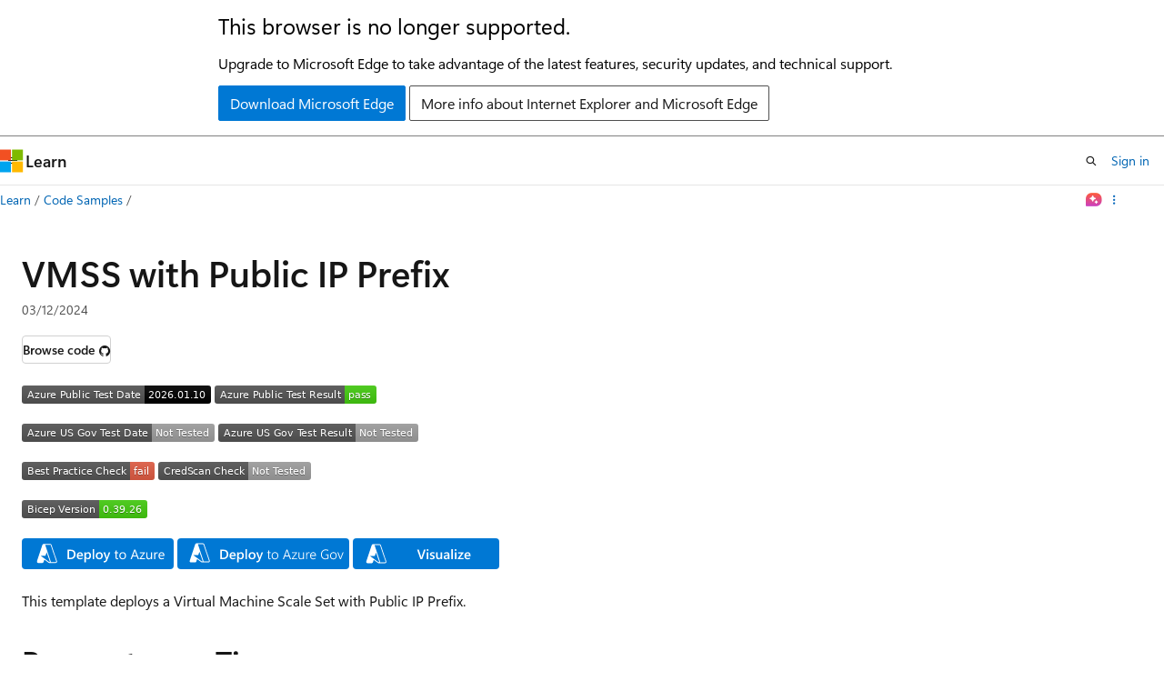

--- FILE ---
content_type: image/svg+xml
request_url: https://azurequickstartsservice.blob.core.windows.net/badges/quickstarts/microsoft.compute/vmss-with-public-ip-prefix/FairfaxLastTestDate.svg
body_size: 1186
content:
<svg xmlns="http://www.w3.org/2000/svg" width="212" height="20" role="img" aria-label="Azure US Gov Test Date: Not Tested"><title>Azure US Gov Test Date: Not Tested</title><linearGradient id="s" x2="0" y2="100%"><stop offset="0" stop-color="#bbb" stop-opacity=".1"/><stop offset="1" stop-opacity=".1"/></linearGradient><clipPath id="r"><rect width="212" height="20" rx="3" fill="#fff"/></clipPath><g clip-path="url(#r)"><rect width="143" height="20" fill="#555"/><rect x="143" width="69" height="20" fill="#9f9f9f"/><rect width="212" height="20" fill="url(#s)"/></g><g fill="#fff" text-anchor="middle" font-family="Verdana,Geneva,DejaVu Sans,sans-serif" text-rendering="geometricPrecision" font-size="110"><text aria-hidden="true" x="725" y="150" fill="#010101" fill-opacity=".3" transform="scale(.1)" textLength="1330">Azure US Gov Test Date</text><text x="725" y="140" transform="scale(.1)" fill="#fff" textLength="1330">Azure US Gov Test Date</text><text aria-hidden="true" x="1765" y="150" fill="#010101" fill-opacity=".3" transform="scale(.1)" textLength="590">Not Tested</text><text x="1765" y="140" transform="scale(.1)" fill="#fff" textLength="590">Not Tested</text></g></svg>
